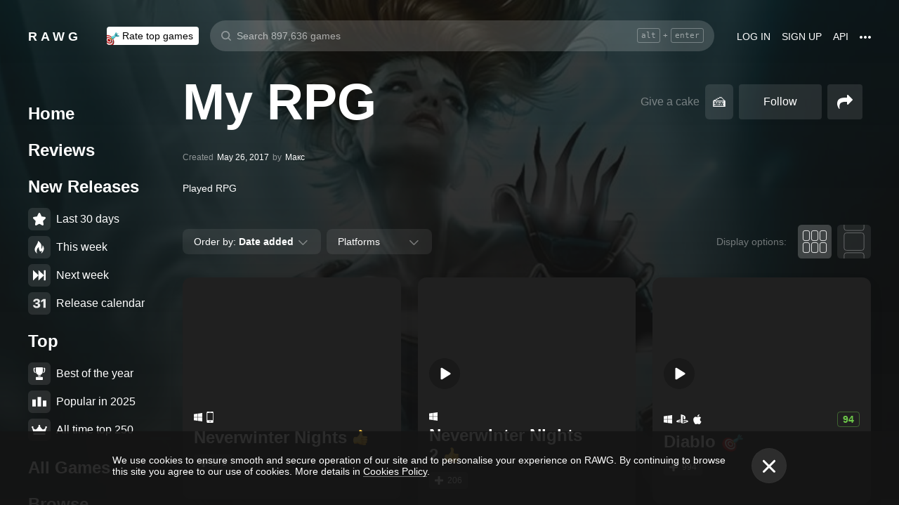

--- FILE ---
content_type: text/css
request_url: https://rawg.io/assets/client/css/app/pages/collection/pages/collection/collection.34.5d59d1c62087.css
body_size: 2994
content:
.collection{padding-bottom:0}.collection-head{margin-top:32px;text-align:center}@media screen and (max-width:979px){.collection-head{padding:0 10px}}.collection-title{position:relative;display:inline-block}@media screen and (min-width:980px){.collection-title{margin-bottom:10px}}@media screen and (max-width:979px){.collection-title{margin-bottom:0}}.collection-title__e3-2018-promo{background-image:url(/assets/9ecf8783c82fd31538cf2c201be350f8.svg);background-position-y:center;background-repeat:no-repeat}@media screen and (min-width:980px){.collection-title__e3-2018-promo{position:absolute;left:-100px;top:0;border-right:1px solid hsla(0,0%,100%,.4);background-size:79px;width:97px;height:68px}}@media screen and (max-width:979px){.collection-title__e3-2018-promo{background-size:contain;width:64px;height:32px;margin:4px auto 12px}}.collection-title__gamescom-promo{background-image:url(/assets/45cde26acd1bfcbb9c67961ca36150bb.svg);background-position-y:center;background-repeat:no-repeat}@media screen and (min-width:980px){.collection-title__gamescom-promo{position:absolute;left:-100px;top:0;border-right:1px solid hsla(0,0%,100%,.4);background-size:114px;width:132px;height:108px}}@media screen and (max-width:979px){.collection-title__gamescom-promo{background-size:contain;width:80px;height:57px;margin:4px auto 12px}}.collection-title__heading{margin-top:24px}.collection-meta{display:-webkit-box;display:-webkit-flex;display:-ms-flexbox;display:flex;-webkit-box-pack:start;-webkit-justify-content:flex-start;-ms-flex-pack:start;justify-content:flex-start;-webkit-box-align:center;-webkit-align-items:center;-ms-flex-align:center;align-items:center}.collection-meta,.collection-meta__is-private{font-size:12px;color:hsla(0,0%,100%,.5)}.collection-meta .collection-meta__value{margin:0 5px;color:#fff}.collection-meta a{background-image:none}.collection-description{margin:26px 0 40px;max-width:632px;font-size:14px;text-align:left}@media screen and (max-width:979px){.collection-description{margin-bottom:30px;font-size:14px}}.collection-button,.collection-filter{margin-bottom:40px}.collection__close-button{-webkit-align-self:flex-end;-ms-flex-item-align:end;align-self:flex-end;margin:25px 0}@media screen and (max-width:979px){.collection__close-button{margin-top:10px;margin-right:10px}}.collection__comments{margin:30px auto 0;width:100%;max-width:650px}.collection__comments-title{margin:0 auto 30px;font-size:30px;text-align:center}.collection__comments-list{padding:25px;width:100%;-webkit-box-sizing:border-box;box-sizing:border-box;background-color:hsla(0,0%,100%,.05)}@media screen and (max-width:979px){.collection__comments-list{padding:20px 15px}}.collection-feed{margin:0 auto;max-width:632px;text-align:left}.collection-add__link{background-image:none;display:block}.collection-feed-item__text{-webkit-flex-shrink:0;-ms-flex-negative:0;flex-shrink:0;position:relative;font-weight:300;line-height:1.4}.collection-feed-item__text>.editor__insertion{margin:16px 0}.collection-feed-item__text img{max-width:100%}.game-card-about+.collection-feed-item__text{margin-top:16px}.collection-feed-item__text-medium{font-size:12px;line-height:normal;font-weight:400}@media screen and (max-width:979px){.collection-feed-item__text-medium{margin-top:12px}}.collection-feed-item__text-large{font-size:16px}.collection-add__card.add-game-card{width:100%;height:116px;text-align:left;color:#fff}@media screen and (max-width:979px){.collection-add__card.add-game-card{height:80px}}.collection-add__card.add-game-card .add-game-card__icon{height:58%;font-weight:300}@media screen and (min-width:980px){.collection-add__card.add-game-card .add-game-card__icon{font-size:48px}}.collection-add__card.add-game-card .add-game-card__title{font-weight:400}@media screen and (min-width:980px){.collection-add__card.add-game-card .add-game-card__title{font-size:24px}}
.collection-button__icon{position:relative;top:1px;margin-left:6px}.collection-button__icon svg{width:15px;height:10px}.collection-buttons{margin-bottom:40px;display:-webkit-box;display:-webkit-flex;display:-ms-flexbox;display:flex;-webkit-box-align:center;-webkit-align-items:center;-ms-flex-align:center;align-items:center;-webkit-box-pack:center;-webkit-justify-content:center;-ms-flex-pack:center;justify-content:center}@media screen and (min-width:980px){.collection-buttons{margin-left:16px}}@media screen and (max-width:979px){.collection-buttons{margin-bottom:24px;-webkit-box-orient:vertical;-webkit-box-direction:normal;-webkit-flex-direction:column;-ms-flex-direction:column;flex-direction:column;max-width:100vw;overflow-x:auto}}.collection-buttons__controls{display:-webkit-box;display:-webkit-flex;display:-ms-flexbox;display:flex;-webkit-box-sizing:border-box;box-sizing:border-box}.collection-buttons__controls a{background-image:none}@media screen and (min-width:980px){.collection-buttons__controls{padding:0 12px}}@media screen and (max-width:979px){.collection-buttons__controls{margin-bottom:16px}}.collection-buttons__controls a{border:none}.button.collection-buttons__button{width:auto;background:hsla(0,0%,100%,.1);border-radius:4px;-webkit-box-shadow:none;box-shadow:none;color:#fff;padding:0 24px;white-space:nowrap;margin-right:8px}.button.collection-buttons__button:not([disabled]):hover{color:#000;background:#fff}.button.collection-buttons__button:not([disabled]):hover .button__additional{color:#000}.button.collection-buttons__button .button__additional{-webkit-transition:color .3s;transition:color .3s;color:#fff}.collection-buttons__share-button{margin-left:8px;width:50px;padding:0}.collection-buttons__follow-btn{margin-right:8px}.collection-buttons__share-icon{display:block;height:20px;line-height:0}.collection-buttons__share-content{min-width:120px}@media screen and (min-width:980px){.collection-buttons__share-content{padding:10px 0 0}}@media screen and (max-width:979px){.collection-buttons__share-content *+*{margin-top:10px}}.collection-buttons__share-title{margin-bottom:8px;padding:5px 10px;color:rgba(0,0,0,.5)}@media screen and (max-width:979px){.collection-buttons__share-title{text-align:center}}.collection-buttons__share-item{display:block;border-radius:4px;white-space:nowrap;cursor:pointer;color:#000}@media screen and (min-width:980px){.collection-buttons__share-item{padding:5px 10px}}@media screen and (max-width:979px){.collection-buttons__share-item{text-align:center}}.collection-buttons__share-item:not(.not-hover):hover{background-color:rgba(0,0,0,.1)}
.collection-like-button__wrap{display:-webkit-inline-box;display:-webkit-inline-flex;display:-ms-inline-flexbox;display:inline-flex;margin-right:8px;-webkit-user-select:none;-moz-user-select:none;-ms-user-select:none;user-select:none;-webkit-filter:grayscale(0);filter:grayscale(0);-webkit-transition:-webkit-filter .3s;transition:-webkit-filter .3s;transition:filter .3s;transition:filter .3s,-webkit-filter .3s}.collection-like-button__wrap.collection-like-button__wrap_vertical-layout{-webkit-box-orient:vertical;-webkit-box-direction:normal;-webkit-flex-direction:column;-ms-flex-direction:column;flex-direction:column;-webkit-box-align:center;-webkit-align-items:center;-ms-flex-align:center;align-items:center;margin-top:20px;margin-bottom:32px;width:100%}.collection-like-button__wrap.collection-like-button__wrap_big-heading-position{margin-left:12px;-webkit-transform:translateY(-12px);transform:translateY(-12px)}.collection-like-button{font-size:32px;line-height:1;font-weight:400;padding:9px 17px 9px 15px;border-radius:28.5px;cursor:pointer;display:-webkit-box;display:-webkit-flex;display:-ms-flexbox;display:flex;-webkit-box-align:center;-webkit-align-items:center;-ms-flex-align:center;align-items:center;background-color:hsla(0,0%,100%,.1);-webkit-transition:background-color .3s,color .3s;transition:background-color .3s,color .3s}@media screen and (min-width:980px){.collection-like-button:hover{background-color:hsla(0,0%,100%,.2)}}.collection-like-button__wrap_as-button>.collection-like-button{border-radius:6px}@media screen and (min-width:980px){.collection-like-button__wrap_as-button>.collection-like-button:hover{color:#000;background-color:#fff}}.collection-like-button__wrap_disabled>.collection-like-button{cursor:not-allowed}@media screen and (min-width:980px){.collection-like-button__wrap_disabled>.collection-like-button:hover{color:#fff;background-color:hsla(0,0%,100%,.1)}}.collection-like-button__wrap_big-fonts>.collection-like-button{font-size:50px;padding:9px 23px 9px 20px}.collection-like-button__wrap_small-fonts>.collection-like-button{font-size:20px;padding:5px 10px}.collection-like-button__clicks-counter{margin-left:.1em}.collection-like-button__clicks-counter[data-letters="1"]{width:.6em}.collection-like-button__clicks-counter[data-letters="2"]{width:1.25em}.collection-like-button__clicks-counter[data-letters="3"]{width:1.85em}.collection-like-button__clicks-counter[data-letters="4"]{width:2.35em}.collection-like-button__give-cake-label{font-size:16px;font-weight:400;line-height:18px;color:hsla(0,0%,100%,.4);display:-webkit-box;display:-webkit-flex;display:-ms-flexbox;display:flex;-webkit-box-align:center;-webkit-align-items:center;-ms-flex-align:center;align-items:center;margin-left:12px;margin-right:8px}.collection-like-button__wrap_vertical-layout>.collection-like-button__give-cake-label{-webkit-box-ordinal-group:0;-webkit-order:-1;-ms-flex-order:-1;order:-1;margin-left:0;margin-right:0;margin-bottom:8px;text-align:center;max-width:unset}.collection-like-button__from-n-players{font-size:14px;font-weight:400;line-height:18px;margin-top:6px;color:hsla(0,0%,100%,.4)}.collection-like-button__title{color:#000}
.more-button{font-size:12px;line-height:normal;font-weight:400;display:inline-block;height:14px;padding:0 5px 1px;color:#000;border-radius:2px;background-color:#fff;cursor:pointer;-webkit-transition:background-color .3s;transition:background-color .3s;display:-webkit-inline-box;display:-webkit-inline-flex;display:-ms-inline-flexbox;display:inline-flex;-webkit-box-align:center;-webkit-align-items:center;-ms-flex-align:center;align-items:center;background-image:none}.theme_light .more-button{background-color:#606061;color:#fff}.more-button:hover{background-color:hsla(0,0%,100%,.5);color:#000}.theme_light .more-button:hover{background-color:rgba(96,96,97,.8);color:#fff}
.review-card__likes{display:-webkit-box;display:-webkit-flex;display:-ms-flexbox;display:flex;-webkit-box-align:center;-webkit-align-items:center;-ms-flex-align:center;align-items:center;-webkit-box-pack:end;-webkit-justify-content:flex-end;-ms-flex-pack:end;justify-content:flex-end;-webkit-box-flex:1;-webkit-flex-grow:1;-ms-flex-positive:1;flex-grow:1;margin-top:10px}.review-card__likes-text{font-size:12px;line-height:normal;font-weight:400;max-width:90%;color:hsla(0,0%,100%,.2);text-align:right}.theme_light .review-card__likes-text{color:rgba(0,0,0,.4)}@media screen and (max-width:979px){.review-card__likes-text{max-width:50%}}.review-card__likes-buttons{display:-webkit-box;display:-webkit-flex;display:-ms-flexbox;display:flex;-webkit-box-align:center;-webkit-align-items:center;-ms-flex-align:center;align-items:center;padding-bottom:5px;margin-left:16px}.review-card__likes-rating{font-size:20px;line-height:normal;font-weight:400;padding:0 8px;font-weight:700;color:hsla(0,0%,100%,.2)}.theme_light .review-card__likes-rating{color:#55a26a}.review-card__likes-rating_negative,.review-card__likes-rating_positive{padding:0 10px 0 6px}.review-card__likes-rating_positive{color:#55a26a}.review-card__likes-rating_negative{color:#ad5756}a.review-card__likes-button{background-image:none}a.review-card__likes-button #game_reviews{-webkit-transition:all .3s;transition:all .3s}.review-card__likes-button{cursor:pointer}.review-card__likes-button_disabled{opacity:.4;cursor:not-allowed}.review-card__likes-button_active.review-card__likes-button_positive #game_reviews,.review-card__likes-button_positive:hover #game_reviews{fill:#8affaa}.review-card__likes-button_active.review-card__likes-button_negative #game_reviews,.review-card__likes-button_negative:hover #game_reviews{fill:#f17a78}.review-card__icon{display:inline-block}.review-card__icon.review-card__icon_positive__up-active{background:url("data:image/svg+xml,%3Csvg xmlns='http://www.w3.org/2000/svg' width='19' height='20' viewBox='0 0 19 20'%3E%3Cpath fill='%238AFFAA' d='M18.43 13.597c.4-.523.592-1.083.568-1.66a2.585 2.585 0 00-.531-1.44c.265-.677.367-1.743-.52-2.571-.65-.607-1.753-.879-3.282-.803-1.075.05-1.974.255-2.01.263h-.005c-.204.038-.42.084-.641.134-.017-.268.028-.933.51-2.43.573-1.782.54-3.145-.106-4.057C11.735.075 10.652 0 10.333 0c-.307 0-.589.13-.79.368-.453.54-.4 1.535-.342 1.995-.54 1.48-2.052 5.11-3.332 6.119a.44.44 0 00-.065.058 4.49 4.49 0 00-.801 1.23 1.657 1.657 0 00-.81-.21H1.7c-.94 0-1.7.783-1.7 1.74v6.797c0 .962.764 1.74 1.7 1.74h2.494c.363 0 .703-.117.98-.318l.961.117c.147.021 2.763.36 5.448.305.487.038.945.059 1.37.059.731 0 1.369-.059 1.9-.176 1.251-.272 2.105-.815 2.539-1.614.33-.61.33-1.217.278-1.602.813-.753.956-1.585.927-2.17a2.882 2.882 0 00-.167-.841zM1.7 18.707a.605.605 0 01-.596-.61v-6.8c0-.34.27-.611.596-.611h2.494c.33 0 .596.276.596.61v6.797c0 .339-.27.61-.596.61H1.7v.005z'/%3E%3C/svg%3E") no-repeat 50%/cover;width:19px;height:20px}.theme_light .review-card__icon.review-card__icon_positive__up-active{background:url("data:image/svg+xml,%3Csvg width='19' height='20' viewBox='0 0 19 20' xmlns='http://www.w3.org/2000/svg'%3E%3Cpath d='M18.43 13.597c.4-.523.592-1.083.568-1.66a2.585 2.585 0 00-.531-1.44c.265-.677.367-1.743-.52-2.571-.65-.607-1.753-.879-3.282-.803-1.075.05-1.974.255-2.01.263h-.005c-.204.038-.42.084-.641.134-.017-.268.028-.933.51-2.43.573-1.782.54-3.145-.106-4.057C11.735.075 10.652 0 10.333 0c-.307 0-.589.13-.79.368-.453.54-.4 1.535-.342 1.995-.54 1.48-2.052 5.11-3.332 6.119a.44.44 0 00-.065.058 4.49 4.49 0 00-.801 1.23 1.656 1.656 0 00-.81-.21H1.7c-.94 0-1.7.783-1.7 1.74v6.797c0 .962.764 1.74 1.7 1.74h2.494c.363 0 .703-.117.98-.318l.961.117c.147.021 2.763.36 5.448.305.487.038.945.059 1.37.059.731 0 1.369-.059 1.9-.176 1.251-.272 2.105-.815 2.539-1.614.33-.61.33-1.217.278-1.602.813-.753.956-1.585.927-2.17a2.882 2.882 0 00-.167-.841zM1.7 18.707a.605.605 0 01-.596-.61v-6.8c0-.34.27-.611.596-.611h2.494c.33 0 .596.276.596.61v6.797c0 .339-.27.61-.596.61H1.7v.005z' fill='%2354D176'/%3E%3C/svg%3E") no-repeat 50%/cover}.review-card__icon.review-card__icon__up{background:url(/assets/f41ffcf65acd8f684bf9266bb734af28.svg) no-repeat 50%/cover;width:19px;height:20px}.review-card__icon.review-card__icon_negative__down-active{background:url("data:image/svg+xml,%3Csvg xmlns='http://www.w3.org/2000/svg' width='19' height='20' viewBox='0 0 19 20'%3E%3Cpath fill='%23D63044' d='M18.43 6.403c.4.523.592 1.083.568 1.66a2.585 2.585 0 01-.531 1.44c.265.677.367 1.743-.52 2.571-.65.607-1.753.879-3.282.803-1.075-.05-1.974-.255-2.01-.263h-.005a16.003 16.003 0 01-.641-.134c-.017.268.028.933.51 2.43.573 1.782.54 3.145-.106 4.057-.678.958-1.761 1.033-2.08 1.033a1.02 1.02 0 01-.79-.368c-.453-.54-.4-1.535-.342-1.995-.54-1.48-2.052-5.11-3.332-6.119a.44.44 0 01-.065-.058 4.503 4.503 0 01-.801-1.23c-.241.134-.515.21-.81.21H1.7C.76 10.44 0 9.656 0 8.7V1.902C0 .941.764.163 1.7.163h2.494c.363 0 .703.117.98.318l.961-.117c.147-.021 2.763-.36 5.448-.305A17.88 17.88 0 0112.953 0c.731 0 1.369.059 1.9.176 1.251.272 2.105.815 2.539 1.614.33.61.33 1.217.278 1.602.813.753.956 1.585.927 2.17-.016.34-.09.628-.167.841zM1.7 1.293a.605.605 0 00-.596.61v6.8c0 .34.27.611.596.611h2.494a.605.605 0 00.596-.61V1.906c0-.339-.27-.61-.596-.61H1.7v-.005z'/%3E%3C/svg%3E") no-repeat 50%/cover;width:19px;height:20px}.review-card__icon.review-card__icon__down{background:url(/assets/cf5b4ec874b50662b43a6bb5a0035002.svg) no-repeat 50%/cover;width:19px;height:20px}.review-card__icon_negative{margin-top:6px}

/*# sourceMappingURL=collection.34.5d59d1c62087.css.map*/

--- FILE ---
content_type: application/javascript
request_url: https://rawg.io/assets/client/js/9.d243ce5f651e.js
body_size: 4514
content:
(window.webpackJsonp=window.webpackJsonp||[]).push([[9],{"0496f0c02a":function(e,n){e.exports=function(e){return{"@@transducer/value":e,"@@transducer/reduced":!0}}},"0c09948ae0":function(e,n,t){},"1ea3c90190":function(e,n,t){var a=t("732a256ea8"),r=t("6600ddff68"),c=t("b807204ca2"),o=t("52a4e35cc1"),i=t("febfd686f6"),u=a(r(["fantasy-land/chain","chain"],o,(function(e,n){return"function"==typeof n?function(t){return e(n(t))(t)}:c(!1)(i(e,n))})));e.exports=u},"4b6d49eb75":function(e,n,t){var a=t("d37e5315c9")(-1);e.exports=a},"52a4e35cc1":function(e,n,t){var a=t("732a256ea8"),r=t("c2c248c68f"),c=t("febfd686f6"),o=a((function(e,n){return c(e,r(n))}));e.exports=o},"592a4783b9":function(e,n,t){},"6ca800b283":function(e,n,t){var a=t("732a256ea8"),r=t("989cd002a3"),c=a((function(e,n){if(!r(e)||!r(n))throw new TypeError("Both arguments to range must be numbers");for(var t=[],a=e;a<n;)t.push(a),a+=1;return t}));e.exports=c},"7ab0724665":function(e,n,t){"use strict";var a=t("8af190b70a"),r=t.n(a),c=(t("8a2d1b95e0"),t("5ad35864dc")),o=t("0a81c72155"),i=(t("3ef82c2d3f"),t("ec2d35372f")),u=t("7f3364fb13"),s=t("279f1c7ef5"),l=t.n(s),d=t("43d1f96779"),f=t.n(d),m=t("a63b0d0475"),b=t("b912ecc447"),p=t.n(b),v=t("6ca800b283"),g=t.n(v);t("592a4783b9");function h(e,n){var t=Object.keys(e);if(Object.getOwnPropertySymbols){var a=Object.getOwnPropertySymbols(e);n&&(a=a.filter((function(n){return Object.getOwnPropertyDescriptor(e,n).enumerable}))),t.push.apply(t,a)}return t}function O(e){for(var n=1;n<arguments.length;n++){var t=null!=arguments[n]?arguments[n]:{};n%2?h(t,!0).forEach((function(n){l()(e,n,t[n])})):Object.getOwnPropertyDescriptors?Object.defineProperties(e,Object.getOwnPropertyDescriptors(t)):h(t).forEach((function(n){Object.defineProperty(e,n,Object.getOwnPropertyDescriptor(t,n))}))}return e}var y=Object(c.a)(f.a),S={maxRangeLength:5,next:null,hidden:!1,getHref:function(e){var n=arguments.length>1&&void 0!==arguments[1]?arguments[1]:{},t=arguments.length>2&&void 0!==arguments[2]?arguments[2]:window.location.pathname,a=Object(m.stringify)(O({},n,{page:e>1?e:void 0}));return a?"?".concat(a):t}},j=r.a.createElement("span",{className:"paginator__ellipsis",key:"elipsis"},"..."),P=function(e){var n=e.pages,t=e.maxRangeLength,a=e.getHref,c=e.next,o=e.hidden,i=e.location,u=i.query,s=i.pathname,l=c?c-1:n,d=g()(1,Math.min(t+1,n+1)),f=g()(l-1,Math.min(l+2,n+1)),m=l<t?d:f,b=j,v=function(e,n,t){return n?r.a.createElement("div",{className:p()("paginator__link","paginator__link_active",{paginator__link_disabled:t}),key:e},e):r.a.createElement("a",{className:p()("paginator__link",{paginator__link_disabled:t}),href:a(e,u,s),key:e},e)},h=l>=t&&[v(1),b],O=n>t&&l<n-1&&[b,v(n,l===n,l<n-1)],y=function(e,n,t){return t&&r.a.createElement("a",{className:"paginator__link",href:a(n,u,s)},e)},S=y("<",l-1,l>1),P=y(">",c,!!c);return n>1&&r.a.createElement("div",{className:p()("paginator",{hidden:o})},S,h,m.map((function(e){return v(e,l===e)})),O,P)};P.defaultProps=S;var E=y(P),_=Object(c.a)(Object(o.connect)((function(e){return{appSize:e.app.size}}))),L=function(e){var n=e.showSeoPagination,t=e.className,a=e.next,c=e.getPaginatorHref,o=e.pages,s=e.load,l=e.loading,d=e.isOnScroll,f=e.count,m=e.loadIconSize,b=e.needLoadOnScroll,p=e.children,v=e.appSize,g=n&&r.a.createElement(i.a,null,(function(e){return r.a.createElement(E,{next:a,getHref:c,pages:o,hidden:!e||l})}));return r.a.createElement("div",{className:t},r.a.createElement(u.a,{appSize:v,load:s,next:a,loading:l,isOnScroll:d,count:f,loadIconSize:m,needLoadOnScroll:b},p),g)};L.defaultProps={showSeoPagination:!0,className:void 0,load:void 0,loading:void 0,isOnScroll:void 0,count:void 0,loadIconSize:void 0,needLoadOnScroll:void 0,next:null,getPaginatorHref:void 0};var k=_(L);n.a=k},"7b1a0099bb":function(e,n,t){"use strict";var a=t("8af190b70a"),r=t.n(a),c=(t("8a2d1b95e0"),t("d0bf3d418a")),o=t("b379209b50"),i=t.n(o),u=t("ebfc0b94a8"),s=t("d92d26633f"),l=(t("8f74dc908a"),{className:"",addClearFilterLink:!0,clearFitlerPath:u.a.games}),d=r.a.createElement("div",{className:"no-results__icon"}),f=r.a.createElement(s.a,{id:"games.clear-filters"}),m=r.a.createElement(c.a,{id:"games.no-results"}),b=function(e){var n=e.className,t=e.addClearFilterLink,a=e.clearFitlerPath;return r.a.createElement("div",{className:["no-results",n].join(" ")},d,r.a.createElement("div",{className:"no-results__text"},t&&r.a.createElement(c.a,{id:"games.no-results__clear-filter",values:{link:r.a.createElement(i.a,{to:a,className:"no-results__link"},f)}}),!t&&m))};b.defaultProps=l,n.a=b},"7b6138c08a":function(e,n){e.exports=function(e){return void 0===e}},"7d363d5233":function(e,n,t){},"7f3364fb13":function(e,n,t){"use strict";t.d(n,"a",(function(){return G}));var a=t("19e15e7ca8"),r=t.n(a),c=t("66f6f74ce0"),o=t.n(c),i=t("837788ac52"),u=t.n(i),s=t("c031845d0d"),l=t.n(s),d=t("27f6189060"),f=t.n(d),m=t("6b516fd2a3"),b=t.n(m),p=t("279f1c7ef5"),v=t.n(p),g=t("8af190b70a"),h=t.n(g),O=t("8a2d1b95e0"),y=t.n(O),S=t("b912ecc447"),j=t.n(S),P=t("cb4c2a66ea"),E=t.n(P),_=t("c8593bb54d"),L=t.n(_),k=t("97c19104d0"),N=t.n(k),x=t("60fa394941"),w=t.n(x),z=t("d3aabf36c7"),C=t.n(z),B=t("c52098eacc"),R=t.n(B),M=t("284a43d82b"),I=t("496ed05d77"),W=(t("7d363d5233"),t("95897643f0")),D=t("d14ca1bfb1"),F=t("4b1cee7183"),H=t("3ef82c2d3f"),T=t("d92d26633f"),q=(H.b.isRequired,y.a.func,y.a.oneOfType([y.a.string,y.a.number,y.a.object]),y.a.bool,y.a.oneOfType([y.a.arrayOf(y.a.node),y.a.node]).isRequired,y.a.bool,y.a.func,y.a.number,{load:void 0,next:void 0,loading:!1,isOnScroll:!1,count:0,needLoadOnScroll:void 0}),U=h.a.createElement(I.a,{radius:24,stroke:2}),A=h.a.createElement(T.a,{id:"shared.load_more"}),J=h.a.createElement(I.a,{radius:48,stroke:2}),G=function(e){function n(e){var t;r()(this,n),t=u()(this,l()(n).call(this,e)),v()(f()(t),"onScroll",(function(){if(t.loadMoreButtonRef.current){var e=t.props,n=e.needLoadOnScroll,a=e.appSize,r=C()(F.a.isPhoneSize(a)),c=Object(D.a)(),o=t.loadMoreButtonRef.current.getBoundingClientRect().top;w()(r,N()(R.a,1e3),o)<=c&&(n&&n()||void 0===n)&&t.load()}})),v()(f()(t),"load",(function(){var e=t.props,n=e.next,a=e.load,r=t.state.loading;n&&a&&!r&&(t.setState({loading:!0}),a().then((function(){t.setState({loading:!1})})))}));var a=e.loading,c=void 0!==a&&a;return t.state={loading:c},t.loadMoreButtonRef=h.a.createRef(),t.onScroll=E()(t.onScroll,100),t}return b()(n,e),o()(n,[{key:"componentDidMount",value:function(){this.props.isOnScroll&&Object(W.a)().addEventListener("scroll",this.onScroll)}},{key:"componentWillUnmount",value:function(){this.props.isOnScroll&&Object(W.a)().removeEventListener("scroll",this.onScroll)}},{key:"render",value:function(){var e=this.props,n=e.count,t=e.next,a=e.load,r=this.state.loading;return h.a.createElement("div",{className:"load-more",id:"load-more-button"},this.props.children,a&&M.a.isClient()&&h.a.createElement("div",{className:"load-more__bottom"},n>0&&t&&h.a.createElement("div",{className:j()("load-more__button",{"load-more__loader":r}),onClick:this.load,role:"button",tabIndex:0,onScroll:this.load,ref:this.loadMoreButtonRef},r?U:A),n<=0&&r&&J))}}],[{key:"getDerivedStateFromProps",value:function(e,n){var t=e.loading;return L()(t)&&n.loading!==t?{loading:t}:null}}]),n}(g.Component);v()(G,"defaultProps",q)},"8f74dc908a":function(e,n,t){},"97c19104d0":function(e,n,t){var a=t("732a256ea8")((function(e,n){return Number(e)-Number(n)}));e.exports=a},a48b02f913:function(e,n,t){},ad185ff7a8:function(e,n,t){var a=t("fdf34fe871")((function(e){for(var n=0,t=[];n<e.length;){for(var a=e[n],r=0;r<a.length;)void 0===t[r]&&(t[r]=[]),t[r].push(a[r]),r+=1;n+=1}return t}));e.exports=a},af6d3e424c:function(e,n,t){"use strict";var a=t("4066f70afc"),r=t.n(a),c=t("2c62cf50f9"),o=t.n(c),i=t("8af190b70a"),u=t.n(i),s=t("f89e993c00"),l=(t("8a2d1b95e0"),t("5ad35864dc")),d=t("f2ef6f6e54"),f=t.n(d),m=t("7b6138c08a"),b=t.n(m),p=(t("0c09948ae0"),t("54eb4185ef")),v=(t("3ef82c2d3f"),t("346ebc81ec"),t("8d9b97351a")),g=t("f2aa8cd2cc"),h=Object(l.a)(s.hot),O=function(e){var n=e.className,t=e.games,a=e.gamesCount,c=e.gamesPerPage,i=e.columns,s=e.containerWidth,l=e.gameCardProperties,d=e.appSize,m=e.currentUser,h=e.dispatch,O=e.allRatings,y=e.firstItem,S=e.beautifyLines,j=e.groupBy;if(!f()(t))return null;var P=t.map((function(e){return u.a.createElement(p.a,o()({key:e.id,game:e,appSize:d,currentUser:m,dispatch:h,allRatings:O},Object(v.a)(l,e)))})),E=b()(y)?P:[y].concat(r()(P));return u.a.createElement(g.a,{className:n,columns:i,containerWidth:s,items:E,itemsCount:a,itemsPerPage:c,beautifyLines:S,groupBy:j})};O.defaultProps={className:"",containerWidth:960,gameCardProperties:void 0,firstItem:void 0,columns:void 0,gamesCount:void 0,gamesPerPage:void 0,beautifyLines:void 0,groupBy:void 0};var y=h(O);n.a=y},b807204ca2:function(e,n,t){var a=t("970d9a1e93");e.exports=function(e){return function n(t){for(var r,c,o,i=[],u=0,s=t.length;u<s;){if(a(t[u]))for(o=0,c=(r=e?n(t[u]):t[u]).length;o<c;)i[i.length]=r[o],o+=1;else i[i.length]=t[u];u+=1}return i}}},c2c248c68f:function(e,n,t){var a=t("0496f0c02a"),r=t("970d9a1e93"),c=t("7c6298cb75"),o=t("30c6199bce");e.exports=function(e){var n=function(e){return{"@@transducer/init":o.init,"@@transducer/result":function(n){return e["@@transducer/result"](n)},"@@transducer/step":function(n,t){var r=e["@@transducer/step"](n,t);return r["@@transducer/reduced"]?a(r):r}}}(e);return{"@@transducer/init":o.init,"@@transducer/result":function(e){return n["@@transducer/result"](e)},"@@transducer/step":function(e,t){return r(t)?c(n,e,t):c(n,e,[t])}}}},d6373f38d1:function(e,n,t){"use strict";t.d(n,"a",(function(){return h})),t.d(n,"b",(function(){return O})),t.d(n,"c",(function(){return y}));var a=t("8e0d8d60b7"),r=t("41f2048736"),c=t.n(r),o=t("ad185ff7a8"),i=t.n(o),u=t("d0cf9066f4"),s=t.n(u),l=t("b0d4dbef8b"),d=t.n(l),f=t("8795280a09"),m=t.n(f),b=t("c2fcb9aa39"),p=function(e){return e-220-function(e){return e<=1e3&&e>=979?40:80}(e)},v=function(e,n){return{columns:e,width:p(n)}},g=s()([[m()(1024),function(e){return v(2,e)}],[m()(1440),function(e){return v(3,e)}],[m()(1920),function(e){return v(4,e)}],[d()(1920),function(e){return v(5,Math.min(1920,e))}]]),h=function(e){return g(e||Object(b.a)())},O=Object(a.a)((function(e){var n=e.columns,t=(e.containerWidth-24*(n-1))/n;return{gridTemplateColumns:"repeat(".concat(n,", ").concat(t,"px)")}})),y=function(e){var n=arguments.length>1&&void 0!==arguments[1]?arguments[1]:3;return i()(c()(e,n))}},ec2d35372f:function(e,n,t){"use strict";var a=t("5e4c0b3f13"),r=t.n(a),c=t("8af190b70a"),o=t("0a81c72155"),i=t("a3095067a6"),u=t.n(i),s=t("b19537cd2a"),l=t("95897643f0");n.a=function(e){var n=e.children,t=Object(c.useState)(!0),a=r()(t,2),i=a[0],d=a[1],f={},m=Object(o.useSelector)(u()(["app","firstPage"]));return f.removeScrollListener=Object(c.useCallback)((function(){Object(l.a)().removeEventListener("scroll",f.onScroll)}),[]),f.onScroll=Object(c.useCallback)((function(){Object(s.a)()>0&&!0===i&&(d(!1),f.removeScrollListener())}),[]),Object(c.useEffect)((function(){return Object(l.a)().addEventListener("scroll",f.onScroll),function(){f.removeScrollListener()}}),[]),m&&n(i)}},f2aa8cd2cc:function(e,n,t){"use strict";var a=t("5e4c0b3f13"),r=t.n(a),c=t("8af190b70a"),o=t.n(c),i=(t("8a2d1b95e0"),t("f89e993c00")),u=t("5ad35864dc"),s=t("0a81c72155"),l=t("b912ecc447"),d=t.n(l),f=(t("a48b02f913"),t("cb4c2a66ea")),m=t.n(f),b=t("41f2048736"),p=t.n(b),v=t("f3b0ff1628"),g=t.n(v),h=t("4b6d49eb75"),O=t.n(h),y=t("f35fb8a39f"),S=t.n(y),j=t("9e98df57ec"),P=t.n(j),E=t("820df273d4"),_=t.n(E),L=t("727cdf807e"),k=(t("3ef82c2d3f"),t("4b1cee7183")),N=t("d6373f38d1"),x=Object(u.a)(i.hot,Object(s.connect)((function(e){return{firstRender:e.app.firstRender,appSize:e.app.size}}))),w=function(e){var n=e.itemsArgument,t=e.columns,a=e.isLastPage,r=e.beautifyLines,c=e.groupBy;if(c)return c(n).map(_()({items:function(e){return Object(N.c)(e,t)}}));var o=function(e){var n=e.items,t=e.columns,a=e.isLastPage,r=e.beautifyLines,c=e.groupBy;if(!r||g()(c))return n;if(n.length<t)return n;var o=p()(n,t),i=O()(o);return i&&i.length<t&&!a?S()(P()(o.length-1,1,o)):n}({items:n,columns:t,isLastPage:a,beautifyLines:r,groupBy:c});return[{key:"default",title:"",items:Object(N.c)(o,t)}]},z=function(e){var n=e.appSize,t=e.firstRender,a=e.columns,i=e.containerWidth,u=e.items,s=e.itemsCount,l=e.itemsPerPage,f=e.beautifyLines,b=e.renderItem,p=e.className,v=e.groupBy;if(k.a.isPhoneSize(n))return o.a.createElement("div",{className:d()("discover-columns",p)},b?u.map(b):u);var g=i||1024,h=Object(c.useState)(Object(N.a)(t?g:i)),O=r()(h,2),y=O[0],S=y.columns,j=y.width,P=O[1],E=a||S;Object(c.useEffect)((function(){var e=m()((function(){P(Object(N.a)())}),200);return window.addEventListener("resize",e),P(Object(N.a)()),function(){window.removeEventListener("resize",e)}}),[]);var _=Object(c.useMemo)((function(){return Object(N.b)({columns:E,containerWidth:i||j})}),[E,j]),x=Object(L.a)(s,l),z=Object(L.a)(u.length,l);return w({itemsArgument:u,columns:E,isLastPage:x===z,beautifyLines:f,groupBy:v}).map((function(e){var n=e.key,t=e.title,a=e.items;return o.a.createElement(o.a.Fragment,{key:n},t,o.a.createElement("div",{className:d()("discover-columns",p),style:_},a.map((function(e,n){return o.a.createElement("div",{className:"discover-columns__column",key:n},b?e.map(b):e)}))))}))};z.defaultProps={items:[],itemsCount:void 0,itemsPerPage:void 0,beautifyLines:!1,columns:void 0,containerWidth:void 0,renderItem:void 0,className:void 0,groupBy:void 0};var C=x(z);n.a=C},f35fb8a39f:function(e,n,t){var a=t("4ce5818ffb"),r=t("1ea3c90190")(a);e.exports=r}}]);
//# sourceMappingURL=9.d243ce5f651e.js.map